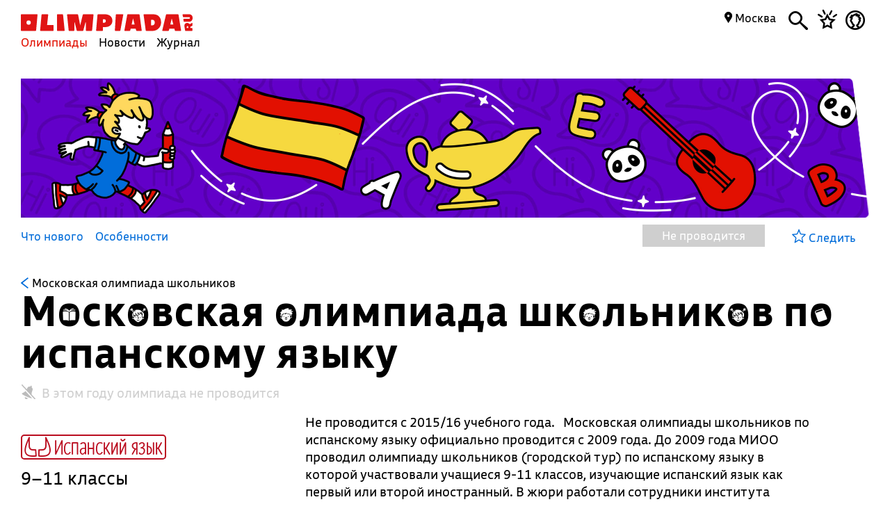

--- FILE ---
content_type: text/html; charset=UTF-8
request_url: https://olimpiada.ru/activity/127
body_size: 10662
content:
<!DOCTYPE html>
<html>
<head>
<script src="/js/jquery-1.7.min.js"></script>
<script src="/Admin/js/jquery.form.js"></script>
<!--<script type="text/javascript" src="https://www.google.com/jsapi"></script>-->
<script src="/Admin/js/user_functions.js"></script>
<!--<script>
google.load("visualization", "1", {packages:["corechart"]});
</script>-->
<SCRIPT language=javascript> 
	console.log(document);
	var where = document.referrer; 
if(where==0){
console.log("Вы загрузились с пустой страницы")} else {console.log(""+where)} 
</SCRIPT>
<title>
	Московская олимпиада школьников по испанскому языку</title>
<meta name="description" content="">
<meta name="keywords" content="Московская олимпиада школьников по испанскому языку,городская олимпиада по испанскому языку,МОШ по испанскому языку,олимпиада школьников по испанскому языку">
<meta property="og:image" content="_blank"/><meta property="og:url" content="https://olimpiada.ru/activity/127"/>
<!--<meta http-equiv="Cache-Control" content="no-cache">-->
<script src="/js/functions.js?v=3"></script>
<script src="/js/timeline.js"></script>
<script src="/js/jquery.mask.js" type="text/javascript"></script>
<!--<script data-require="angular.js@*" data-semver="1.3.1" src="//code.angularjs.org/1.3.1/angular.js"></script>
<script src="/js/rounding.js"></script>-->
<meta name='yandex-verification' content='ec050fa1596e3f46' />
<meta name="google-site-verification" content="eYlELwJJDneJFZ2jSC_JQznWLEvsc7CHzGk37ZGMmi0" />
<script type="text/javascript" src="/js/fancybox/jquery.mousewheel-3.0.6.pack.js"></script>
<script type="text/javascript" src="/js/fancybox/jquery.fancybox.js?v=2.1.2"></script>
<link rel="stylesheet" type="text/css" href="/js/fancybox/jquery.fancybox.css?v=2.1.2" media="screen" />
<script type="text/javascript" src="/js/adriver.core.2.js"></script>
<script type="text/javascript">(window.Image ? (new Image()) : document.createElement('img')).src = 'https://vk.com/rtrg?p=VK-RTRG-209803-1bqwS';</script>
<script src='https://ajax.googleapis.com/ajax/libs/jqueryui/1.8.5/jquery-ui.min.js'></script>
<!-- Global site tag (gtag.js) - Google Ads: Letovo -->
<!--<script async src="https://www.googletagmanager.com/gtag/js?id=AW-833719990"></script>
<script>
  window.dataLayer = window.dataLayer || [];
  function gtag(){dataLayer.push(arguments);}
  gtag('js', new Date());
  gtag('config', 'AW-833719990');
</script>-->
<!--VK Letovo-->
<script type="text/javascript">!function(){var t=document.createElement("script");t.type="text/javascript",t.async=!0,t.src="https://vk.com/js/api/openapi.js?160",t.onload=function(){VK.Retargeting.Init("VK-RTRG-318139-diPnU"),VK.Retargeting.Hit()},document.head.appendChild(t)}();</script><noscript><img src="https://vk.com/rtrg?p=VK-RTRG-318139-diPnU" style="position:fixed; left:-999px;" alt=""/></noscript>

<!-- Facebook Pixel Code Letovo 
<script>
!function(f,b,e,v,n,t,s)
{if(f.fbq)return;n=f.fbq=function(){n.callMethod?
n.callMethod.apply(n,arguments):n.queue.push(arguments)};
if(!f._fbq)f._fbq=n;n.push=n;n.loaded=!0;n.version='2.0';
n.queue=[];t=b.createElement(e);t.async=!0;
t.src=v;s=b.getElementsByTagName(e)[0];
s.parentNode.insertBefore(t,s)}(window, document,'script',
'https://connect.facebook.net/en_US/fbevents.js');
fbq('init', '271456613232418');
fbq('track', 'PageView');
</script>
<noscript><img height="1" width="1" style="display:none"
src="https://www.facebook.com/tr?id=271456613232418&ev=PageView&noscript=1"
/></noscript>
End Facebook Pixel Code -->

<link media="all" href="/css/style.css" rel="stylesheet">
<link media="all" href="/css/main.css" rel="stylesheet">
<link media="all" href="/css/blocks.css" rel="stylesheet">


<link media="all" href="/css/filter.css" rel="stylesheet">
<link media="all" href="/css/benefits.css" rel="stylesheet">



<link media="all" href="/css/activity.css" rel="stylesheet"><link media="all" href="/css/activity.css" rel="stylesheet"><link media="all" href="/css/tasks.css" rel="stylesheet"><link href='https://fonts.googleapis.com/css?family=Roboto:400,700,500,500italic,100,100italic,300,300italic,400italic,900,700italic,900italic&subset=latin,cyrillic' rel='stylesheet' type='text/css'>
<link href='https://fonts.googleapis.com/css?family=Roboto+Condensed:400,300,300italic,400italic,700,700italic&subset=latin,cyrillic' rel='stylesheet' type='text/css'>
<!--<script type="text/javascript" src="/Admin/editors/tinymce2/tinymce.min.js"></script>-->
<!--<script src="/Admin/js/jquery-ui-1.8.24.custom.min.js" type="text/javascript"></script>-->
<script type="text/javascript" src="/js/jquery.placeholder.min.js"></script>
<!--<link rel="icon" href="/favicon.ico" type="image/x-icon">-->
<link rel="icon" type="image/png" href="/files/imagecache/ca3cf72a09556e2b9870497e8594d3eb.png" />
			<link rel="apple-touch-icon" sizes="57x57" href="/files/imagecache/1a8f0440c62429bccf9feb2a2872f61a.png">
					<link rel="apple-touch-icon" sizes="114x114" href="/files/imagecache/48a738918acf2bd11846d2b7ee9d0038.png">
					<link rel="apple-touch-icon" sizes="72x72" href="/files/imagecache/da8a6f019bafba7b8e81d8078f0a9226.png">
					<link rel="apple-touch-icon" sizes="144x144" href="/files/imagecache/d49dda580721f83725b50f0f56d62c7b.png">
					<link rel="apple-touch-icon" sizes="60x60" href="/files/imagecache/b72cea7198dd17d3d4a1bddf54ac8f45.png">
					<link rel="apple-touch-icon" sizes="120x120" href="/files/imagecache/a19f981f448f7a8f53aae8f13daac4d5.png">
					<link rel="apple-touch-icon" sizes="76x76" href="/files/imagecache/c9072d2560ec803a91a5a6d96840cea3.png">
					<link rel="apple-touch-icon" sizes="152x152" href="/files/imagecache/704c2394815aa2fc3384032fe7a65d79.png">
		<!--<meta name="viewport" content="width=device-width, initial-scale=1">-->
<style type="text/css">
	.rait_text, .pl_rating, .act_rating
	{
		display: none !important;
	}

	.with-image-article
{
	display: flex;
	justify-content: center;
	gap: 20px;
}

.with-image-article>a
{
	flex: none;
	width: 30%;
}

.with-image-article>a img
{
	width: 100% !important;
}

.with-image-article .yellow_block
{
	margin: 0;
}

@media all and (max-width: 700px)
{
	.otbivka span.blue
	{
		font-size: 19px;
		line-height: 23px;
	}

	.with-image-article
	{
		flex-direction: column-reverse;
	}
}
</style></head><body><script type="text/javascript" >
   (function(m,e,t,r,i,k,a){m[i]=m[i]||function(){(m[i].a=m[i].a||[]).push(arguments)};
   m[i].l=1*new Date();k=e.createElement(t),a=e.getElementsByTagName(t)[0],k.async=1,k.src=r,a.parentNode.insertBefore(k,a)})
   (window, document, "script", "https://mc.yandex.ru/metrika/tag.js", "ym");

   ym(46311342, "init", {
        clickmap:true,
        trackLinks:true,
        accurateTrackBounce:true,
        webvisor:true
   });
</script>
<noscript><div><img src="https://mc.yandex.ru/watch/46311342" style="position:absolute; left:-9999px;" alt="" /></div></noscript><script type="text/javascript">
(function (d, w, c) {
    (w[c] = w[c] || []).push(function() {
        try {
            w.yaCounter22151252 = new Ya.Metrika({id:22151252,
                    webvisor:true,
                    clickmap:true,
                    trackLinks:true,
                    accurateTrackBounce:true});
        } catch(e) { }
    });

    var n = d.getElementsByTagName("script")[0],
        s = d.createElement("script"),
        f = function () { n.parentNode.insertBefore(s, n); };
    s.type = "text/javascript";
    s.async = true;
    s.src = (d.location.protocol == "https:" ? "https:" : "http:") + "//mc.yandex.ru/metrika/watch.js";

    if (w.opera == "[object Opera]") {
        d.addEventListener("DOMContentLoaded", f, false);
    } else { f(); }
})(document, window, "yandex_metrika_callbacks");
</script>
<noscript><div><img src="//mc.yandex.ru/watch/22151252" style="position:absolute; left:-9999px;" alt="" /></div></noscript><script type="text/javascript" >
    (function (d, w, c) {
        (w[c] = w[c] || []).push(function() {
            try {
                w.yaCounter18559432 = new Ya.Metrika({
                    id:18559432,
                    clickmap:true,
                    trackLinks:true,
                    accurateTrackBounce:true,
                    webvisor:true
                });
            } catch(e) { }
        });

        var n = d.getElementsByTagName("script")[0],
            s = d.createElement("script"),
            f = function () { n.parentNode.insertBefore(s, n); };
        s.type = "text/javascript";
        s.async = true;
        s.src = "https://mc.yandex.ru/metrika/watch.js";

        if (w.opera == "[object Opera]") {
            d.addEventListener("DOMContentLoaded", f, false);
        } else { f(); }
    })(document, window, "yandex_metrika_callbacks");
</script>
<noscript><div><img src="https://mc.yandex.ru/watch/18559432" style="position:absolute; left:-9999px;" alt="" /></div></noscript><!--<script async src="https://www.googletagmanager.com/gtag/js?id=UA-61589710-3"></script>
<script>
  window.dataLayer = window.dataLayer || [];
  function gtag(){dataLayer.push(arguments);}
  gtag('js', new Date());
  gtag('config', 'UA-61589710-3');
</script>--><script type="text/javascript">
var _tmr = _tmr || [];
_tmr.push({id: "2699290", type: "pageView", start: (new Date()).getTime()});
(function (d, w, id) {
  if (d.getElementById(id)) return;
  var ts = d.createElement("script"); ts.type = "text/javascript"; ts.async = true; ts.id = id;
  ts.src = (d.location.protocol == "https:" ? "https:" : "http:") + "//top-fwz1.mail.ru/js/code.js";
  var f = function () {var s = d.getElementsByTagName("script")[0]; s.parentNode.insertBefore(ts, s);};
  if (w.opera == "[object Opera]") { d.addEventListener("DOMContentLoaded", f, false); } else { f(); }
})(document, window, "topmailru-code");
</script><noscript><div style="position:absolute;left:-10000px;">
<img src="//top-fwz1.mail.ru/counter?id=2699290;js=na" style="border:0;" height="1" width="1" alt="Рейтинг@Mail.ru" />
</div></noscript><!--<span id="openstat1"></span>
<script type="text/javascript">
var openstat = { counter: 1, next: openstat };
(function(d, t, p) {
var j = d.createElement(t); j.async = true; j.type = "text/javascript";
j.src = ("https:" == p ? "https:" : "http:") + "//openstat.net/cnt.js";
var s = d.getElementsByTagName(t)[0]; s.parentNode.insertBefore(j, s);
})(document, "script", document.location.protocol);
</script>--><div class="all" >
	<style>
	.notification>img
	{
		top:24px;	}

	.notification a
	{
		color: #000;
		text-decoration: none;
	}

	.closeNoti
	{
		position: absolute;
		display: block;
		top:0px;
		right: 10px;
		font-size: 20px;
	}

	.content .closeNoti
	{
		right: -10px;
	}
</style>


	<div id="top_act_menu">
		
<a name="start"></a>
<div class="content">
	<div class="main_menu page_activity">
		<a href="/" title="Олимпиада.ру" class="logo"><img src="/images/logo-simple.svg" class="fs" height="35"><img src="/favicon.png" class="ms"></a>
		<div class="menu-line">
			<a title="Олимпиады" href="/activities" class="menu selected">Олимпиады</a>
			<a title="Новости" href="/news" class="menu">Новости</a>
			<a title="Журнал" href="/articles" class="menu">Журнал</a>
		</div>
		<div class="search mbutton">
			<a href="javascript:void(0)"><i class="icon-search"></i></a>
			<form method="GET" id="search" action="/search">
				<input type="text" name="q" autocomplete="off" placeholder="Олимпиада, статья, новость"/>
				<a class="close icon-cros" href="javascript:void(0)" style="display: inline-block; "></a>
				<div id="fast_search"></div>
			</form>
		</div>
		<a class="favorites mbutton" href="/favorites"><i class="icon-favorites"></i></a>
		<a class="morda mbutton" href="javascript:void(0)" onclick="autorization2($(this),0)">
						<i class="icon-user"></i>
					</a>
		<div class="hregion">
			<span class="r_name">
				<span class="icon-map_point"></span>
				Москва				
			</span>
			<div class="r_changer">
				<input type="text" placeholder="Регион или город" value="Москва" onkeyup="findRegion($(this).val())"><span class="icon-map_point" style="float: right;"></span>
				<div id="found_regions">
					<div class="fr_content">
					</div>
					<!--<div class="poterialsa"><a class="ya_poterialsa" polig="0.05 0,1 0,0.95 1,0 1" href="javascript:setRegion(0)">Определить регион</a></div>-->
				</div>
			</div>
		</div>
		
	</div>
		<div style="display: block; height: 3px;"></div>
	</div> 
<div id="login_block" >
</div> 
	</div>
	<!--<div class="content">
	fff	</div>-->
	
<style>
	a
	{
		text-decoration: none;
	}
	.color, .place_a a, #history a, #whygo a, .mark_line a, .who_are_you a, .full_event_info a, .time_classes_line_for_event a
	{
		color:#006cd9;
	}
	a:hover, a:hover span, #history a:hover
	{
		color: #e11000;
	}
	.block_inner a:hover span, .block_inner a:hover
	 {
	 	color:#000 !important;
	 }
	 .block_inner a:hover .headline.red
	 {
	 	color:#e11000 !important;
	 }
	.color svg 
	{
		fill:#006cd9;
	}

	.full_event_info span
	{
		display: inline-block;
		top:-2px;
		position: relative;
	}

	.events_for_activity tbody .ev_selected td:last-child a
	{
		color:#fff;
	}

	.events_for_activity .grey td 
	{
		color:#b7b7b7;
	}
	.a_menu
	{
		color:#006cd9;
	}
	
</style>

<div class="content" style="">
	<div id="white_container" class="fs not-has-image" style="background-image:url('/files/m_subject/25/sp.png');  ">
		<div>
					</div>
		<div></div>
		<div><img src="/images/olimpiada-head-right.png" style="display: block; position: absolute; top:-2px; right: -2px; bottom: -2px; height:202px"></div>
		
	</div>
</div>
<div class="top_container  ms" style="background-image: url('/files/m_subject/25/spanish-pattern.png'); background-color: #ba0d1f; ">
		<div class="tc-top">
						<a class="tct-top-olimp" href="/activity/130"><i class="icon-arrow-left"></i> Московская олимпиада школьников</a>
						<a href="javascript:void(0)"><span class="icon-star"></span></a>
		</div>
		<h1>Московская олимпиада школьников по испанскому языку</h1>
		<div class="tc-status">
			<a href="">
				В этом году олимпиада не проводится →			</a>
		</div>
		<div class="tc-raiting">
			<div class="mact_rating">
				<span class="actr-name">Рейтинг</span><span class="rating">6,1</span>
			</div>
		</div>
	</div>

<div class="content" id="activity_menu">
	<div class="activity_menu " id="primary_activity_menu">
		<div class="am-menu">
							<span id="act_name_in_menu" class="block bold">Московская олимпиада школьников по испанскому языку</span> 
								<a class="a_menu" href="#new">Что нового</a>								<a class="a_menu" href="#features">Особенности</a>												<a class="a_menu" href="#reviews" style="display:none;">Отзывы</a>
																<span class="participate grey_medium_bg" corner="1 1 1 1" polig="0 0,0.96 0,1.0 1,0.04 1"><div>Не проводится</div></span>
						</div>
		<div class="am-favorite">
			<a class="color to_fav_icon_in_menu_line  " href="javascript:void(0)"   data="127">
				<div class="tfi_na"><span class="icon-star"></span>&nbsp;Следить</div>
				<div class="tfi_a"><span class="icon-fstar"></span>&nbsp;В&nbsp;избранном</div>
			</a>
		</div>
	</div>
</div>
<div style="height: 59px; display: none;" id="scroll_helper"></div>
<div class="content activity-content main-content">
			<div id="act_menu_space" style="height: 147px; display: none;"></div>
		<div class="headline_activity fs">
		<table style="width:100%;position:relative;z-index:0">
			<tr>
				<td style="padding: 15px 40px 0 0;">
										<div id="top_level_activity" style="display: block;margin-top:1px">
						<a class="main_olimp black" href="/activity/130"><svg id="Layer_1" data-name="Layer 1" style="height:16px; float: left; padding-right: 5px;margin-top:2px" xmlns="http://www.w3.org/2000/svg" viewBox="0 0 10 15">
<defs>
<style>
.cls-1{fill:#006cd9;}
</style>
</defs>
<title>arrow-back</title>
<path class="cls-1" d="M0,7.83,9.08,15,10,13.74,2.35,7.5,10,1.28,9.08,0,0,7.17Z">
</svg> <font>Московская олимпиада школьников</font></a>
					</div>
										<h1 style="margin:0 0 15px">Московская олимпиада школьников по испанскому языку</h1>
															<table>
									<tr>
										<td><img style="width:20px;margin-right:7px" src="/images/bell-disable.svg"/>
										</td>
										<td><font class="grey_medium" style="font-size:18px;">В этом году олимпиада не проводится</font></td>
									</tr>
								</table>
											</td>
				<td class="act_rating" style="display:block;margin-top:-8px">
					Рейтинг
					<span class="rating">6,1</span>
				</td>
			</tr>
		</table>
		</div>
		
	<div class="left">
		<div class="big">
	<div class="subject_tags_full">
<span style="border:1px solid #ba0d1f;color:#ba0d1f; " class="subject_tag "><span class="icon-spanish" style=""></span>&nbsp;Испанский язык</span></div>
</div>
<span class="classes_types_a">9&ndash;11 классы</span>
	<h2 class="timetableH2 grey_medium no-events">Расписание</h2>
			<span class="events-info grey_medium">В этом году олимпиада не проводится</span>
				<a href="/activity/127/events/2191?year=2014#timetable" class="blue ei-a">Расписание 2014/2015 года&nbsp;→</a>
		<div class="contacts"> 
	<span class="bold timetableH2">Документы</span>
	<p><a href="http://mos.olimpiada.ru/regulation" class="color" target="_blank">Положение <font class="arrow">→</font></a></p></div>
<div class="contacts"> 
	<span class="bold timetableH2">Организатор</span>
	<p><a href="http://www.educom.ru" class="color" target="_blank">Департамент образования г. Москвы  <font class="arrow">→</font></a></p></div>
<div class="contacts">
	<span class="bold timetableH2">Контакты</span>
		<a class="color" href="mailto:hisp@mosolymp.ru">hisp@mosolymp.ru</a>	</div>
</div>
<div class="right">
			<h2 style="margin-top:27px" class="ms">Об олимпиаде</h2>	
		<div class="info block_with_margin_bottom" style="width:90%">
									<div id="history" style="display:block"><span style="display: block; height: 1px"></span>Не проводится с 2015/16 учебного года.

&nbsp;

Московская олимпиады школьников по испанскому языку официально проводится с 2009 года. До 2009 года МИОО проводил олимпиаду школьников (городской тур) по испанскому языку в которой участвовали учащиеся 9-11 классов, изучающие испанский язык как первый или второй иностранный. В жюри работали сотрудники института Сервантеса, преподаватели МГУ, МИОО, учителя. Победители и призеры олимпиады имели преимущества при поступлении на факультеты профильных ВУЗов. С 2009 года олимпиады стала более независимой, значительно увеличилось количество участников, повысился уровень заданий.							</div>
					</div>
		
								<a name="new"></a>
		<h2 >Что нового</h2>
		<div id="new_for_activity" class="block_with_margin_bottom"  style="width:90%">
			<a class="new_link" href="/news/5446"><span class="type_date blue">13 мая 2015</span>
					График выдачи дипломов Московской олимпиады школьников</a>			<a class="color" href="/activity/127/news">Что еще произошло&nbsp;<span class="color">→</span></a>
		</div>
										
		<a name="features"></a>
		
		<h2>Что особенного</h2>
		<div id="features" class="block_with_margin_bottom">
			
			
					<div class=" f_blocks" style="">
				<span>Очная</span>Для участия нужно прийти в заранее известное место проведения</div>				
		
			<div style="clear:both"></div>
					</div>

<script>
	function show_more_features()
	{
		if($('#show_more_features_link').attr('data')==0)
		{
			$('#show_more_features_link').html('<svg id="Layer_1" data-name="Layer 1" xmlns="http://www.w3.org/2000/svg" viewBox="0 0 16 9"><defs><style>.cls-1{fill:#006cdd;}</style></defs><title>arrow-description-1</title><path class="cls-1" d="M14.73,9a1.28,1.28,0,0,1-.86-.33L8,3.38,2.14,8.67A1.29,1.29,0,0,1,.34,8.6,1.22,1.22,0,0,1,.41,6.84L8,0l7.59,6.84a1.22,1.22,0,0,1,.07,1.76A1.28,1.28,0,0,1,14.73,9Z"></path></svg> Свернуть');
			$('#show_more_features_link').attr('data','1');
			$('.more_features_hidden').each(function(){ 
				$(this).css('display','block');
			});
		}
		else
		{
			$('#show_more_features_link').html('<svg id="1c19198f-98b4-4538-9877-26a2b3cec467" data-name="Слой 1" xmlns="http://www.w3.org/2000/svg" viewBox="0 0 30.68 15.65"><defs><style>.\38 5892c0c-efba-4e01-b33c-3102281a744e{fill:#2d68b1;}</style></defs><title>strelka2</title><path class="85892c0c-efba-4e01-b33c-3102281a744e" d="M.68,3.51,14,15.17l.06,0a1.09,1.09,0,0,0,.17.13l.16.09.19.09.16.06.21,0a1,1,0,0,0,.17,0h.38l.22,0,.16,0,.2-.07.16-.08a1,1,0,0,0,.17-.1l.17-.12.06,0L30,3.51a2,2,0,0,0-2.64-3L15.33,11,3.31.49a2,2,0,0,0-2.63,3Z"/></svg> Еще факты');
			$('#show_more_features_link').attr('data','0');
			$('.more_features_hidden').each(function(){ 
				$(this).hide();
			});
		}
	}
</script>		<div style="clear:both"></div>
		
		
		
		<a name="preparation"></a>
		
		
			<!--<p style="margin:0;font-size:25px;">Распишите решение как можно подробнее, ход мысли не менее важен, чем ответ</p>-->
							<h2>Как готовиться</h2>
			<div class="block_with_margin_bottom prep-steps">
							<div class="prepare_steps">
					<img src="/files/m_howtoprepare_types/1/training-book.svg" style="width:125px; height:109px;"/>					<span class="step_title">Решайте задания прошлых лет</span>
					Разберите сложные места с учителем. Задавайте вопросы. Школа заинтересована в вашем успехе – это повышает ее престиж.					<a class="color" href="/activity/127/tasks">Задания и решения&nbsp;→</a>				</div>
							<div class="prepare_steps">
					<img src="/files/m_howtoprepare_types/6/training-brain.svg" style="width:125px; height:109px;"/>					<span class="step_title">Ознакомьтесь с заданиями других олимпиад</span>
					Изучите материалы прошлых сезонов  других соревнований для подготовки. Они помогут потренироваться в преддверии будущих олимпиад и проанализировать свой прошлый опыт.					<a class="color" href="https://olimpiada.ru/articles/tasks_in_olympiads">Задания прошедших олимпиад&nbsp;→</a>				</div>
						</div>
	
				<a name="reviews"></a>
				<div class="block_with_margin_bottom morev">
			 
		</div>  </div>
<div style="clear:both"></div></div>

<tr><div class="content" style="margin: 7px">
	<h2 style="margin: 15px -8px;" class="trol">Также рекомендуем</h2>
<div class="blocks add-act">
								
									<div corner="1 1 1 1" topc="100 0" ptrt1="100" ptrt2="100" polig="0 0,1.0 0.0,1 1.0,0.02 1.0" pad="1 1 0 1" style="" class="block  bgn1 olimpiada">
				
				<div class="block_inner">
					<span class="type">Олимпиада</span>
<span class="fav2">&nbsp;</span><a href="javascript:void(0)" class="fav" data="404"><span class="icon-star"></span></a><div style="clear:both"></div>
<a class="none_a black"  href="/activity/404" style="padding-right:0px"><span class="headline">Олимпиада школьников «Учитель школы будущего» по иностранным языкам</span>
<span class="headline red">Расписание следующей олимпиады ожидается в декабре 2025 года</span>
<p>Олимпиада включает состязания по английскому, немецкому, французскому, испанскому, китайскому, корейскому и японскому языкам <!--<span class="icon-link-arrow"></span>--></p>

</a>
<div class="subject_tags">
<span style="border:1px solid #00247d;color:#00247d" class="subject_tag"><span class="icon-english"></span>&nbsp;Английский язык</span><span style="border:1px solid #8b5501;color:#8b5501" class="subject_tag"><span class="icon-german"></span>&nbsp;Немецкий язык</span><span class="subject_dop">и еще 5 предметов</span><div style="clear:both"></div>
</div>

<div style="clear:both"></div>				</div>
				
				</div>
				
									<div corner="1 1 1 1" topc="100 0" ptrt1="100" ptrt2="100" polig="0 0.0,1 0,1 1,0 1.0" pad="1 1 0 1" style="" class="block  bgn2 olimpiada">
				
				<div class="block_inner">
					<span class="type">Олимпиада</span>
<span class="fav2">&nbsp;</span><a href="javascript:void(0)" class="fav" data="5003"><span class="icon-star"></span></a><div style="clear:both"></div>
<a class="none_a black"  href="/activity/5003" style="padding-right:0px"><span class="headline">Международная олимпиада «Евразийская лингвистическая олимпиада»</span>
<span class="headline red">Выбор площадки финала доступен до 7 февраля</span>
<p>Соревнование для учеников 7-11 классов по английскому, испанскому, китайскому, немецкому, итальянскому, французскому, японскому, корейскому и арабскому языкам <!--<span class="icon-link-arrow"></span>--></p>

</a>
<div class="subject_tags">
<span style="border:1px solid #00247d;color:#00247d" class="subject_tag"><span class="icon-english"></span>&nbsp;Английский язык</span><span style="border:1px solid #8b5501;color:#8b5501" class="subject_tag"><span class="icon-german"></span>&nbsp;Немецкий язык</span><span class="subject_dop">и еще 7 предметов</span><div style="clear:both"></div>
</div>

<div style="clear:both"></div>				</div>
				
				</div>
				
									<div corner="1 1 1 1" topc="100 0" ptrt1="100" ptrt2="98" polig="0 0,1 0,0.98 1.0,0 1" pad="1 1 0 1" style="" class="block  bgn3 olimpiada">
				
				<div class="block_inner">
					<span class="type">Олимпиада</span>
<span class="fav2">&nbsp;</span><a href="javascript:void(0)" class="fav" data="5710"><span class="icon-star"></span></a><div style="clear:both"></div>
<a class="none_a black"  href="/activity/5710" style="padding-right:0px"><span class="headline">Плехановская олимпиада по иностранным языкам</span>
<span class="headline red">Отборочный этап проходит до 26 января</span>
<p>Соревнование для знатоков иностранных языков. Задания рассчитаны на учеников 8-11 классов <!--<span class="icon-link-arrow"></span>--></p>

</a>
<div class="subject_tags">
<span style="border:1px solid #00247d;color:#00247d" class="subject_tag"><span class="icon-english"></span>&nbsp;Английский язык</span><span style="border:1px solid #8b5501;color:#8b5501" class="subject_tag"><span class="icon-german"></span>&nbsp;Немецкий язык</span><span class="subject_dop">и еще 2 предмета</span><div style="clear:both"></div>
</div>

<div style="clear:both"></div>				</div>
				
				</div>
		
	</div>
	</div>
	<div id="megapop" style="display: none;position: fixed; top:0; left:0; right: 0; bottom: 0; overflow: auto; background: url('/files/m_subject/25/spanish-pattern.png'); background-size:25%; background-repeat: repeat; background-color:rgba(186,13,31,0.97); z-index:5; color:#fff;">
<div id="megapop_cont" corner="1 1 1 1" polig="0 0,0.97 0,1.0 1,0.03 1">
<a href="javascript:void(0)" id="krest_ept"><svg xmlns="http://www.w3.org/2000/svg" viewBox="0 0 26.26 26.26"><defs><style>.a{fill:#006cd9;}</style></defs><title>close-cross</title><path class="a" d="M24.95,26.26a1.38,1.38,0,0,0,1.31-1.46,1.42,1.42,0,0,0-.38-1.08L15.17,13.09,26,2.31a1.14,1.14,0,0,0,.31-1A1.25,1.25,0,0,0,24.95,0a1.14,1.14,0,0,0-1,.31L13.17,11.09,2.54.39A1.42,1.42,0,0,0,1.46,0,1.3,1.3,0,0,0,0,1.46a1.33,1.33,0,0,0,.46.92l10.7,10.7L.54,23.79a1.4,1.4,0,0,0-.54,1,1.51,1.51,0,0,0,1.46,1.46,1.42,1.42,0,0,0,1-.46l10.7-10.7,10.7,10.7A1.4,1.4,0,0,0,24.95,26.26Z"/></svg></a>

<span style="display:block;width:70%;margin:30px 0 5px">Московская олимпиада школьников по испанскому языку</span>
<h1>Как участвовать</h1>
<div class="info">Если вы учитель, отправьте ссылку на эту страницу ученикам. Если вы родитель, помогите ребенку зарегистрироваться и участвовать.</div>
<div class="block_with_margin_bottom full_event_info" style="padding-right:10%">
		</div></div>

</div>		<div style="clear: both;"></div>
	<!--<div style="display: block; height: 200px; clear: both;"></div>
	<div id="footer_block">
	<div class="all2">-->
<div class="content fcontent">	
  <a href="javascript:void(0)" class="totop" onclick="$('body,html').animate({'scrollTop':'0'},500,'easeOutCirc');">→</a>
<div class="footer">
		<table>
			<tbody>
				<tr>
					<td>
            © Олимпиада.ру, 1996—2026<p style="margin: 3px 30px 0 0">Любое использование материалов возможно только с активной ссылкой на сайт.</p>
<p style="margin: 3px 30px 0 0">Свидетельство о регистрации СМИ Эл № ФС77-50515 от 04 июля 2012г.</p>
					</td>
					<td style="width:159px"> 
						<a href="/editors"><font>Редакция</font></a><br>
						<a href="/faq"><font>FAQ</font></a><br>
						<a href="/contacts"><font>Контакты</font></a><br>
					</td>
						
          <td style="width:189px">
            <!--<a href="/faq"><font>Как пользоваться сайтом</font></a>-->
            <a href="/placement"><font>Правила размещения</font></a>
            <a href="/license"><font>Пользовательское соглашение</font></a>
            <a href="https://t.me/olimpiada_ru"><font>Телеграм</font></a>
            
            
          </td>
					<td style="width:159px">
						<a href="/about"><font>О сайте</font></a><br>
						<a href="/projects"><font>Наши проекты</font></a>
            			<a target="_blank" href="https://vk.com/olimpiada_ru"><font>ВКонтакте</font></a>
						<!--<a href="/advertizing"><font>Реклама</font></a>-->
            <!--<a href="/vacancy"><font>Вакансии</font></a><br>-->
            <!--<a target="_blank" href="https://itunes.apple.com/ru/app/olimpiada.ru/id1184864287?mt=8" style="min-width:180px">
              <svg id="Layer_1" data-name="Layer 1" xmlns="http://www.w3.org/2000/svg" viewBox="0 0 12.84 24" style="width:13px;display: inline-block; margin-bottom: -5px;position: relative;" >
                <defs><style>.cls-1{fill-rule:evenodd;}</style></defs><title>iphone</title>
                <path class="cls-1" d="M10.27,0H2.56A2.66,2.66,0,0,0,0,2.75v18.5A2.66,2.66,0,0,0,2.56,24h7.71a2.66,2.66,0,0,0,2.56-2.75V2.75A2.66,2.66,0,0,0,10.27,0ZM1.5,4.5h9.84V18H1.5Zm9.84,16.75a1.17,1.17,0,0,1-1.06,1.25H2.56A1.17,1.17,0,0,1,1.5,21.25V19.5h9.84ZM1.5,3V2.75A1.17,1.17,0,0,1,2.56,1.5h7.71a1.17,1.17,0,0,1,1.06,1.25V3Z"/><circle cx="6.42" cy="20.97" r="1"/>
              </svg>
              <span class="icon-iphone"></span> <font>Приложение</font></a>-->
              
					</td>
				  				</tr>
                			</tbody>
		</table>
	</div>
  


<a name="finish"></a>
</div>
<svg width="0" height="0" style="display:none;">
  <defs>
    <clipPath id="clip-shape0" clipPathUnits="objectBoundingBox">
      <polygon points="0 0,1.0 0,1.0 0.9,0 1.0" />
    </clipPath>
  </defs>
</svg>
<svg width="0" height="0" style="display:none;">
  <defs>
    <clipPath id="clip-shape1" clipPathUnits="objectBoundingBox">
      <polygon points="0 0,1.0 0,1.0 1.0,0 0.9" />
    </clipPath>
  </defs>
</svg>
<svg width="0" height="0" style="display:none;">
  <defs>
    <clipPath id="clip-shape2" clipPathUnits="objectBoundingBox">
      <polygon points="0 0,1.0 0,1.0 0.9,0 1.0" />
    </clipPath>
  </defs>
</svg>
<svg width="0" height="0" style="display:none;">
  <defs>
    <clipPath id="clip-shape3" clipPathUnits="objectBoundingBox">
      <polygon points="0 0,1.0 0,1.0 1.0,0 0.9" />
    </clipPath>
  </defs>
</svg>
<svg width="0" height="0" style="display:none;">
  <defs>
    <clipPath id="clip-shape4" clipPathUnits="objectBoundingBox">
      <polygon points="0 0,1.0 0,1.0 0.9,0 1.0" />
    </clipPath>
  </defs>
</svg>
<div id="shadow">
  <div id="popup">
    <a href="javascript:void(0)" class="popup_closer"><svg xmlns="http://www.w3.org/2000/svg" style="width:24px;" viewBox="0 0 24 24"><title>search-cross</title><path d="M22.31,24A1.79,1.79,0,0,0,24,22.11a1.84,1.84,0,0,0-.5-1.39L14.64,12l9-9A1.47,1.47,0,0,0,24,1.69,1.62,1.62,0,0,0,22.31,0,1.47,1.47,0,0,0,21,.4l-9,9L3.28.5A1.84,1.84,0,0,0,1.89,0,1.68,1.68,0,0,0,0,1.89,1.72,1.72,0,0,0,.6,3.09L9.46,12,.7,20.81A1.81,1.81,0,0,0,0,22.11,2,2,0,0,0,1.89,24a1.84,1.84,0,0,0,1.29-.6L12,14.54l8.86,8.86A1.81,1.81,0,0,0,22.31,24Z"></path></svg></a>
    <div id="popup_content"></div>
  </div>
</div>
<svg width="0" height="0" style="display:none;">
  <defs>
    <clipPath id="clip-shape-popup" clipPathUnits="objectBoundingBox">
      <polygon points="0 0,1.0 0.05,0.95 1.0,0.1 1.0" />
    </clipPath>
  </defs>
</svg>
<script type="text/javascript">
  $.post('/include/autorization2.php',function(data){
    $('#login_block').html(data);
  });
</script>
<style type="text/css">
  #shadow
  {
    display: none;
    background: rgba(0,0,0,0.4);
    position: fixed;
    top:0;
    left: 0;
    right: 0;
    bottom: 0;
    z-index: 5;
  }
  #popup
  {
    display: block;
    position: fixed;
    top:20%;
    width: 400px;
    left:50%;
    padding:20px;
    box-shadow: 0 0 4px 0 #000;
    min-height: 150px;
    margin-left:-200px;
    background: #fff;
    /*-webkit-clip-path: polygon(0% 0%, 100% 5%, 95% 100%, 10% 100%);
    clip-path: url(#clip-shape-popup);*/
  }

  .popup_closer
  {
    display: block;
    position: absolute;
    right:20px;
    top:20px;
    font-size: 30px;
    color:#000;
    text-decoration: none;
  }

  .popup_closer:hover
  {
      color:#e11000;
  }
  @media all and (max-width: 700px)
{
  .otbivka span.blue
  {
    font-size: 19px;
    line-height: 23px;
  }

  .with-image-article
  {
    flex-direction: column-reverse;
  }

  .with-image-article .yellow_block {
    padding: 40px 20px 30px;
  }
}
</style>
<div id="svg-container" style="display: none;"></div>
<script type="text/javascript">
function easeOutCirc(x) {
  return Math.sqrt(1 - Math.pow(x - 1, 2));
}
</script>

</div>
	<!--</div>
</div>-->
</div>
</body></html>

--- FILE ---
content_type: image/svg+xml
request_url: https://olimpiada.ru/images/bell-disable.svg
body_size: 584
content:
<?xml version="1.0" encoding="utf-8"?>
<!-- Generator: Adobe Illustrator 21.0.0, SVG Export Plug-In . SVG Version: 6.00 Build 0)  -->
<svg version="1.1" id="Layer_1" xmlns="http://www.w3.org/2000/svg" xmlns:xlink="http://www.w3.org/1999/xlink" x="0px" y="0px"
	 viewBox="0 0 25.8 26.5" style="enable-background:new 0 0 25.8 26.5;" xml:space="preserve">
<style type="text/css">
	.st0{fill:#BCBCBC;}
</style>
<g>
	<path class="st0" d="M6.7,12.3c-1,0.9-2.2,1.7-3.5,2.3c-0.6,0.3-1.3,0.6-2,0.9c-0.1,0.1-0.2,0.1-0.3,0.2c-0.2,0.1-0.4,0.4-0.3,0.6
		c0,0,0,0.1,0,0.1c0.1,0.2,0.3,0.4,0.4,0.6c0.4,0.4,0.9,0.7,1.3,1c1.4,0.9,2.9,1.7,4.5,2.4c3,1.4,6.1,2.7,9.3,3.6
		c0.8,0.2,1.6,0.4,2.4,0.5c0.3,0,0.7,0,1,0c0,0,0,0,0,0L7.2,11.7C7.1,11.9,6.9,12.1,6.7,12.3z"/>
	<path class="st0" d="M6.6,24.9c0.6,0.9,1.6,1.5,2.7,1.3c1-0.1,1.9-0.8,2.3-1.7l-5.2-2.2C6,23.2,6,24.2,6.6,24.9z"/>
	<path class="st0" d="M25.5,24.8l-6.8-7c0,0,0-0.1,0-0.1c-0.1-1.8,0.1-3.6,0.8-5.3c0.3-0.8,0.6-1.6,0.9-2.4c0.2-0.5,0.3-1.1,0.3-1.6
		c-0.1-0.8-0.4-1.6-0.9-2.2c-0.3-0.4-0.7-0.7-1.1-1c-0.1,0-0.1-0.1-0.2-0.2c0.2-0.4,0.3-0.7,0.4-1c0.2-0.5,0.1-1-0.2-1.4
		c-0.5-0.6-1.3-0.6-1.9-0.1c-0.1,0.1-0.2,0.3-0.3,0.4c-0.2,0.3-0.3,0.7-0.4,1c-0.2,0-0.5-0.1-0.7-0.1c-0.8-0.1-1.7,0-2.4,0.2
		c-0.7,0.3-1.3,0.7-1.6,1.4C10.7,6.3,10.4,7,10,7.8C9.9,8,9.8,8.2,9.6,8.4L1.7,0.3c-0.4-0.4-1-0.4-1.4,0c-0.4,0.4-0.4,1,0,1.4
		l23.8,24.5c0.2,0.2,0.5,0.3,0.7,0.3c0.3,0,0.5-0.1,0.7-0.3C25.9,25.8,25.9,25.2,25.5,24.8z"/>
</g>
</svg>


--- FILE ---
content_type: image/svg+xml
request_url: https://olimpiada.ru/files/m_howtoprepare_types/1/training-book.svg
body_size: 1516
content:
<?xml version="1.0" encoding="utf-8"?>
<!-- Generator: Adobe Illustrator 21.1.0, SVG Export Plug-In . SVG Version: 6.00 Build 0)  -->
<svg version="1.1" id="Layer_1" xmlns="http://www.w3.org/2000/svg" xmlns:xlink="http://www.w3.org/1999/xlink" x="0px" y="0px"
	 viewBox="0 0 95.1 82.8" style="enable-background:new 0 0 95.1 82.8;" xml:space="preserve">
<style type="text/css">
	.st0{fill:#006CD9;}
	.st1{fill:#E11000;}
</style>
<title>training-book</title>
<path class="st0" d="M89.3,21.6l0.1-0.1c0.2-0.5,0.4-0.9,0-1.3s-0.9-0.3-1.4,0l-3.9,1.6l-4.4,1.9l-2.5,1.1v-0.2c0-0.2,0-0.3,0.1-0.4
	c0-0.2,0.1-0.3,0.1-0.5l0.3-1.1c1-3.1,2-6.2,3.1-9.4c0.2-0.6,0.3-1-0.2-1.4s-0.8-0.1-1.3,0.3c-5,4-10.2,8.1-15.1,12l-1.9,1.5
	c0,0,2.1-9.4,2.9-12.6c0.4-1.6,0.8-3.3,1.2-4.9l0.4-1.6c0.2-0.8,0-1.2-0.6-1.4s-0.8,0.1-1.2,0.7s-0.5,1-0.8,1.5
	C58.8,16.1,53.6,25,48.4,33.9L48.3,34c-0.1,0.2-0.2,0.5-0.7,0.6h-0.1v-0.1c-0.1-0.3-0.2-0.5-0.1-0.8c0-0.1,0-0.2,0-0.2
	c0.3-4.4,0.5-8.9,0.7-13.2c0.3-6.2,0.6-12.8,1.1-19c0-0.4-0.1-0.8-0.5-1.1c-0.3-0.2-0.6-0.2-0.9,0c-0.3,0.2-0.5,0.5-0.6,0.9
	l-0.1,0.2L45.1,6c-1.9,4.2-6.5,14.2-6.5,14.2l-2.1-4.3c-2.2-4.3-4.3-8.7-6.4-13l0,0c-0.2-0.5-0.5-1-1-1l0,0c-0.6,0-0.8,0.5-1,1
	l-2.5,7.9l-1.1,2.8c0.4,0.4,1.2,1.3,1.2,1.3L29,5.5h0c0.4,0,0.7,0.2,0.7,0.6l0.1,0.2c4.6,9.1,9.1,18.1,13.6,27.2
	c0.1,0.2,0.6,1.2,0.6,1.2c2.9,3.1,7.1,3.2,11.8,1.1c1.9-1,3.9-1.9,6-2.7c0.8-0.3,1.7-0.7,2.6-1.1c5.5-2.4,11.1-4.8,16.5-7l4.5-1.9
	l0.2-0.1c0.4-0.3,0.9-0.4,1.3-0.3h0.1L84,31.2l1.7-0.3l1-2.4C87.6,26.3,88.4,23.9,89.3,21.6z M45.9,33.5l-0.5,0.2l-3.7-7.3
	c-0.1-0.2-0.2-0.3-0.2-0.5c-0.2-0.4-0.4-0.8-0.7-1.2c-0.6-0.7-0.9-1.6-1-2.5c0.1-1,0.5-1.9,1-2.7c0.2-0.4,0.4-0.7,0.6-1.1l3.4-7.5
	l1.5-3.3l1.2-2.7L45.9,33.5z M50.6,34.6l-0.5-0.4l0.1-0.1l13.2-22.5l0.3,0.2L63,14.3c-0.9,4-1.8,8.1-2.7,12.1c0,0.3-0.2,0.6-0.5,0.8
	L50.6,34.6z M75.3,24.8c-0.1,0.5-0.5,1-1,1.2l-11.9,5l-7.9,3.4c-0.1,0-0.2,0-0.4,0h-0.4h-0.4l25.3-19.9c0,0-0.8,2.2-0.8,2.3
	c-0.3,1.1-0.7,2.1-1,3.2C76.2,21.7,75.7,23.2,75.3,24.8z"/>
<path class="st1" d="M11.4,5l7.6,8.4c7.2,7.9,14.3,15.8,21.5,23.6c0.5,0.4,0.6,1.1,0.3,1.7c-4.6,12.5-9.1,24.9-13.6,37.4
	c-0.3,0.8-0.7,1.6-1,2.4c-0.9-0.7-1.6-1.4-2.3-2.3C16.3,67.6,8.7,59,1.1,50.4c-1-1-1.4-2.6-0.9-4C3.6,33.4,7.2,20.4,10.8,7.3
	C10.9,6.7,11.1,6,11.4,5z"/>
<path class="st1" d="M95.1,33.5c-1.3,3-2.5,5.9-3.8,8.8c-3.9,9.1-7.9,18.2-11.8,27.4c-0.6,1.4-1.2,2.8-1.9,4.2
	c-0.4,0.8-1.1,1.3-2,1.4c-4.5,0.8-9,1.6-13.5,2.4L36,82.5c-0.3,0.1-0.6,0.1-1.1,0.1c0.8-2.5,1.8-5,2.8-7.4
	c4.4-11,8.9-22.1,13.3-33.1c0.3-0.9,1.1-1.6,2-1.7c9.9-1.6,19.8-3.2,29.7-4.9c3.9-0.7,7.8-1.4,11.7-2C94.6,33.5,94.9,33.5,95.1,33.5
	z"/>
<path class="st1" d="M42.7,39.2c3.3,2.2,4.2,2,6.5,2.3c-0.6,2.1-1.5,4-2.3,6c-4.1,10.3-8.3,20.6-12.4,31c-0.4,1.1-0.8,2.3-1.3,3.4
	c-0.2,0.6-0.8,1-1.5,0.8c-1.3-0.3-2.5-0.9-3.5-1.8c-0.5-0.4-0.4-0.9-0.2-1.4c3.2-8.9,6.5-17.9,9.7-26.8c1.5-4.2,3-8.3,4.5-12.5
	C42.3,40,42.3,39.5,42.7,39.2z"/>
<path class="st1" d="M83.8,31.2l2.1-0.3c1.5,0,2.9-0.3,4.4-0.7c1.7-0.5,3.5,0.1,4.6,1.4C93,32.3,91,32.7,89,32.9
	c-4.8,0.6-9.5,1.5-14.3,2.2c-6.6,1.1-13.1,2.3-19.7,3.5c-1.9,0.3-3.8,0.7-5.8,1c-1.3,0.2-2.7-0.1-3.8-0.8c-1.7-0.9-3.2-2.1-4.3-3.7
	c-2.3-3-5.2-5.5-7.7-8.4c-6.7-7.6-13.5-15-20.4-22.4c-0.1-0.2-0.4-0.3-0.3-0.7C14.3,3.3,16,4,17.1,5.3c2.1,2.6,4.6,5,6.8,7.5l3,3.3
	c3.2,3.5,6.5,7.1,9.8,10.6c2.3,2.5,6.2,8.6,11.2,9.9c3.3,0.8,21.6-3,28.4-4.1C78.9,32.1,81.4,31.8,83.8,31.2z"/>
</svg>
